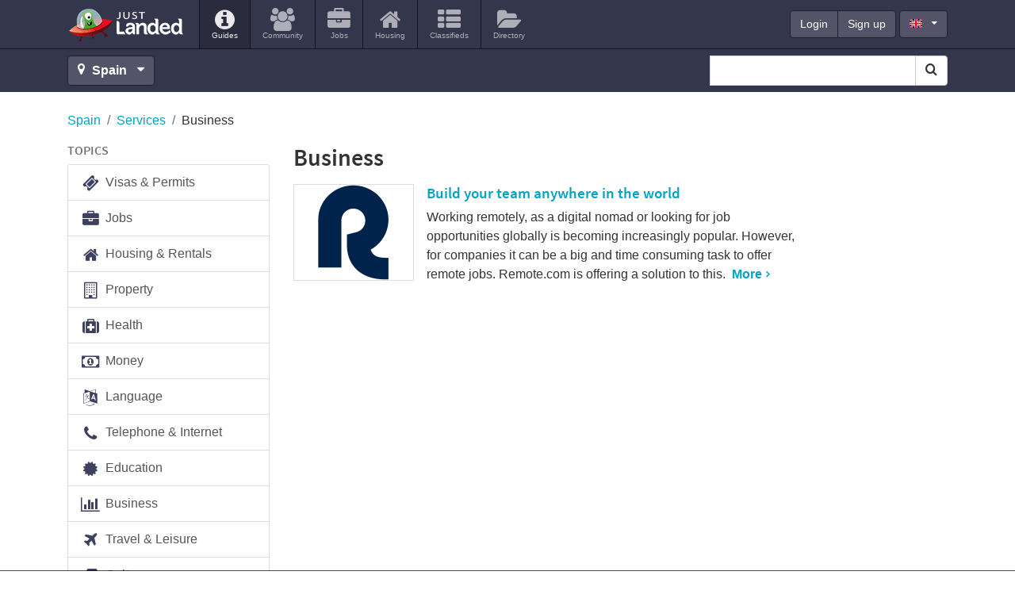

--- FILE ---
content_type: text/html; charset=utf-8
request_url: https://www.justlanded.com/english/Spain/Services/Business2
body_size: 11998
content:
<!DOCTYPE html>
<html lang="en" class="en">
<head>
         <link rel="stylesheet" href="https://www-assets.justlanded.com/assets/www_justlanded_20220511.min.css" media="screen"/>
 <link rel="shortcut icon" href='/favicon.ico' type="image/x-icon" />
 <link rel="icon" href='/favicon.ico' type="image/x-icon" />
 <link sizes="144x144" rel="apple-touch-icon-precomposed" href="https://assets.justlanded.com/assets/webicon/apple-touch-icon-144x144-precomposed-1b6319b04656b4795da21f108b48cb49.png"/>
 <link sizes="114x114" rel="apple-touch-icon-precomposed" href="https://assets.justlanded.com/assets/webicon/apple-touch-icon-114x114-precomposed-a185390f30bdeba5f6d990f29e295dea.png"/>
 <link sizes="72x72" rel="apple-touch-icon-precomposed" href="https://assets.justlanded.com/assets/webicon/apple-touch-icon-72x72-precomposed-fbb14694daeb65354ccbc1168ae9e863.png"/>
 <link rel="apple-touch-icon-precomposed" href="https://assets.justlanded.com/assets/webicon/apple-touchicon-precomposed-e367594ec3822f5c4cace8573bb48bc7.png"/>
<!--
<script type="text/javascript">
//<![CDATA[
  try {
    var i1 = new Image(),
        i2 = new Image();
    i1.src = "";
    i2.src = "";
  } catch(e) {}
//]]>
</script>
-->
  <script async type="text/javascript" src="https://www-assets.justlanded.com/assets/www_justlanded_20220511.min.js"></script>
                <link rel="canonical" href="https://www.justlanded.com/english/Spain/Services/Business2" />

 
 <script type="application/ld+json">
     {
         "@context": "http://schema.org",
         "@type": "Organization",
         "logo": "https://images.justlanded.com/social/logo-social.jpg",
         "name": "Just Landed",
         "url": "https://www.justlanded.com",
         "contactPoint" : [{
             "@type" : "ContactPoint",
             "telephone" : "+34 915 902 611",
             "contactType" : "sales"
         }],
         "sameAs" : [
             "https://www.facebook.com/justlandedcom",
             "https://www.twitter.com/just_landed"
         ]
     }
 </script>
 

 <link rel="canonical" href="https://www.justlanded.com/english/Spain/Services/Business2" />
      
 
       
      
<script type='text/javascript'>
var today = new Date();
var expires = 60 * 60 * 24 * 90;
var expires_date = new Date(today.getTime() + (expires));
document.cookie = "_cf_location" + "=" +  "156" + ";expires=" + expires_date.toGMTString() + ";domain=" + "justlanded.com" + ";path=/";
</script>

     

<script async='async' src='https://www.googletagservices.com/tag/js/gpt.js'></script>
<script>
  var googletag = googletag || {};
  googletag.cmd = googletag.cmd || [];
</script>


<script type='text/javascript'>
var width = window.innerWidth || document.documentElement.clientWidth;
googletag.cmd.push(function() {
if (width >= 1200) {
    googletag.defineSlot('/1015136/Sponsorship_200x50_NoAdsense', [200, 50], 'div-gpt-ad-1319640445841-0').setCollapseEmptyDiv(true).addService(googletag.pubads());
    googletag.defineSlot('/1015136/WideSky1_160x600', [160, 600], 'div-gpt-ad-1319640445841-1').setCollapseEmptyDiv(true).addService(googletag.pubads());
	googletag.defineSlot('/1015136/Ribbon_990x45_NoAdsense', [990, 45], 'div-gpt-ad-1319640445841-2').setCollapseEmptyDiv(true).addService(googletag.pubads());
	googletag.defineSlot('/1015136/Billboard_970x250', [[970, 250], [728, 90]], 'div-gpt-ad-1319640445841-9').setCollapseEmptyDiv(true).addService(googletag.pubads());
}
else if ((width < 1200) && (width >= 768)) {
    googletag.defineSlot('/1015136/WideSky1_160x600', [160, 600], 'div-gpt-ad-1319640445841-1').setCollapseEmptyDiv(true).addService(googletag.pubads());
    googletag.defineSlot('/1015136/Mobile_Leaderboard', [320, 50], 'div-gpt-ad-1319640445841-6').setCollapseEmptyDiv(true).addService(googletag.pubads());
}
else if (width < 768) {
    googletag.defineSlot('/1015136/Mobile_Leaderboard', [320, 50], 'div-gpt-ad-1319640445841-6').setCollapseEmptyDiv(true).addService(googletag.pubads());
    googletag.defineSlot('/1015136/MPU1_300x250', [300, 250], 'div-gpt-ad-1319640445841-3').setCollapseEmptyDiv(true).addService(googletag.pubads());
}
googletag.pubads().setTargeting("URL", "Business2");
googletag.pubads().setTargeting("Language", "en");
googletag.pubads().setTargeting("App", "www");
googletag.pubads().setTargeting("JLCountry", "Spain");
googletag.pubads().setTargeting("Channel", "Business");
googletag.pubads().collapseEmptyDivs();
googletag.pubads().enableSingleRequest();
googletag.enableServices();
});
</script>


<!-- Google Tag Manager -->
<script>(function(w,d,s,l,i){w[l]=w[l]||[];w[l].push({'gtm.start':
new Date().getTime(),event:'gtm.js'});var f=d.getElementsByTagName(s)[0],
j=d.createElement(s),dl=l!='dataLayer'?'&l='+l:'';j.async=true;j.src=
'https://www.googletagmanager.com/gtm.js?id='+i+dl;f.parentNode.insertBefore(j,f);
})(window,document,'script','dataLayer','GTM-MQS989');</script>
<!-- End Google Tag Manager -->


<meta http-equiv="Content-Type" content="text/html; charset=utf-8" />
  <meta content="initial-scale=1, maximum-scale=5" name="viewport"/>
  <meta name="theme-color" content="#34364c" />
                                                          
    
                     <title>Spain Business: Build your team anywhere in the world,</title>
 <meta name="Description" content="Spain Business: Build your team anywhere in the world," />
  <meta property="fb:app_id" content="159350717555163"/>
  <meta property="og:type" content="article" />
  <meta property="og:url" content="https://www.justlanded.com/english/Spain/Services/Business2" />
  <meta property="og:title" content="" />
  <meta property="og:image" content="https://images.justlanded.com/social/logo-social.jpg" />
  <meta property="og:site_name" content="Just Landed" />
</head>

<body>
<!-- Google Tag Manager -->

<!-- Google Tag Manager (noscript) -->
<noscript><iframe src="https://www.googletagmanager.com/ns.html?id=GTM-MQS989"
height="0" width="0" style="display:none;visibility:hidden"></iframe></noscript>
<!-- End Google Tag Manager (noscript) -->
 
            
<div class="text-center d-none d-lg-block billboard1">
 <div id='div-gpt-ad-1319640445841-9'>
 
 <script type='text/javascript'>
    googletag.cmd.push(function(){ googletag.display('div-gpt-ad-1319640445841-9'); });
 </script>
 
 </div>
</div>

<div class="container position-relative d-block d-lg-none">
  <button class="navbar-toggler navbar-toggle-right collapsed lines-button x" type="button" role="button" data-toggle="collapse" data-target="#bs-example-navbar-collapse-2" aria-controls="bs-example-navbar-collapse-2" aria-expanded="false" aria-label="Toggle navigation">
     <span class="sr-only">Toggle navigation </span>
     <span class="lines align-middle"></span>
  </button>
</div>
<div class="menu nav-collapse collapse-right collapse width animate d-lg-none" id="bs-example-navbar-collapse-2" role="navigation">
<div class="collapse-inner">
<ul id="header-auth-links-mobile" class="nav list-unstyled login-nav text-uppercase">
         <li class="d-inline-block"><a class="d-inline-block" href="https://account.justlanded.com/en/login"><span>Login</span></a></li>
         <li class="d-inline-block"><a class="d-inline-block" href="https://account.justlanded.com/en/register"><span>Sign up</span></a> </li>
</ul>
<ul id="header-account-info-mobile" style="display:none" class="nav navbar-nav">
   <li><a title='Account in Spain' href="https://account.justlanded.com/en"><i class="fa fa-cog fa-2x fa-fw"></i>
   <span>Account</span></a></li>
</ul>
<ul class="nav navbar-nav">
  <li class="active"><a href="/english/Spain" title='Guides'><i class="fa fa-info-circle fa-2x"></i><span>Guides</span></a></li>
          
          <li><a title="Community in Spain" href="https://community.justlanded.com/en/Spain">
 <i class="fa fa-users fa-2x"></i>
 <span>Community</span>
</a></li>
<li><a href="https://jobs.justlanded.com/en/Spain" title="Jobs in Spain">
 <i class="fa fa-briefcase fa-2x"></i>
 <span>Jobs</span>
</a></li>
<li><a href="https://housing.justlanded.com/en/Spain" title="Housing in Spain">
 <i class="fa fa-home fa-2x"></i>
 <span>Housing</span>
</a></li>
<li><a href="https://classifieds.justlanded.com/en/Spain" title="Classifieds in Spain">
 <i class="fa fa-th-list fa-2x"></i>
 <span>Classifieds</span>
</a></li>
<li><a href="https://directory.justlanded.com/en/Spain" title="Directory in Spain">
 <i class="fa fa-folder-open fa-2x"></i>
 <span>Directory</span>
</a></li>

</ul>
<div id="lang-mobile" class="nav-lang-select m-3">
 <select class="form-control btn-dark" id="lang_select" name="lang_select">
                 
                                <option value="/deutsch/Spanien">Deutsch</option>
                                              
                                <option selected="selected" value="/english/Spain">English</option>
                                              
                                <option value="/espanol/Espana">Español</option>
                                              
                                <option value="/francais/Espagne">Français</option>
                                              
                                <option value="/italiano/Spagna">Italiano</option>
                                              
                                <option value="/nederlands/Spanje">Nederlands</option>
                                      </select>
</div>
</div>
</div>


<div class="viewport">
<div id="view">

<header class="mb-4" id="header">
  <div class="container position-relative" id="header-top">
    <nav class="navbar navbar-expand-lg" role="navigation">
      <div class="navbar-brand">
        <a class="sprite" href="/" id="logo" title="Just Landed">Just Landed</a>
      </div>
      <div class="d-none d-lg-block float-left navbar-collapse">
        <ul class="navbar-nav mr-auto">
          <li class="nav-item active"><a href="/english/Spain" title='Guides'><i class="fa fa-info-circle fa-2x"></i><span>Guides</span></a></li>
          
          <li><a title="Community in Spain" href="https://community.justlanded.com/en/Spain">
 <i class="fa fa-users fa-2x"></i>
 <span>Community</span>
</a></li>
<li><a href="https://jobs.justlanded.com/en/Spain" title="Jobs in Spain">
 <i class="fa fa-briefcase fa-2x"></i>
 <span>Jobs</span>
</a></li>
<li><a href="https://housing.justlanded.com/en/Spain" title="Housing in Spain">
 <i class="fa fa-home fa-2x"></i>
 <span>Housing</span>
</a></li>
<li><a href="https://classifieds.justlanded.com/en/Spain" title="Classifieds in Spain">
 <i class="fa fa-th-list fa-2x"></i>
 <span>Classifieds</span>
</a></li>
<li><a href="https://directory.justlanded.com/en/Spain" title="Directory in Spain">
 <i class="fa fa-folder-open fa-2x"></i>
 <span>Directory</span>
</a></li>

        </ul>
       <div id="sponsorship-wrapper" class="d-none d-xl-inline-block">
        <div id="div-gpt-ad-1319640445841-0" style="" class="ad-slot sponsorship">
         
         <script type='text/javascript'>
         if (width >=1200) {googletag.cmd.push(function(){ googletag.display('div-gpt-ad-1319640445841-0'); });}
         </script>
         
        </div>
       </div>
        <div class="account-links">
          <div class="btn-group float-left" id="header-auth-links">
            <a class="btn btn-primary btn-dark" href="https://account.justlanded.com/en/login">Login</a>
            <a class="btn btn-primary btn-dark" href="https://account.justlanded.com/en/register">Sign up</a>
          </div>
          <div class="btn-group float-left" id="header-account-info" style="display:none">
            <a class="btn btn-primary btn-dark" href="https://account.justlanded.com/en">Account</a>
          </div>
          <div class="d-none d-md-block float-left" id="header-lang">
            <button type="button" id="header-lang-select" class="btn btn-primary btn-dark dropdown-toggle ml-1" data-toggle="dropdown">
              <span class="fs gb" title="English"></span>
            </button>
            <ul id="header-lang-list" class="dropdown-menu" role="menu">
                             
                          <li><a href="/deutsch/Spanien"><span class="fs de"></span>Deutsch</a> </li>
                                         
                          <li><a href="/english/Spain"><span class="fs gb"></span>English</a> </li>
                                         
                          <li><a href="/espanol/Espana"><span class="fs es"></span>Español</a> </li>
                                         
                          <li><a href="/francais/Espagne"><span class="fs fr"></span>Français</a> </li>
                                         
                          <li><a href="/italiano/Spagna"><span class="fs it"></span>Italiano</a> </li>
                                         
                          <li><a href="/nederlands/Spanje"><span class="fs nl"></span>Nederlands</a> </li>
                                            </ul>
          </div>
        </div>
      </div>
    </nav>
  </div> <!-- Header-top -->
 <div id="header-toolbar" class="pb-0 pb-md-2 pt-0 pt-md-2">
  <div class="container">
   <div id="locations">
    <a id="location_change" class="btn btn-dark btn-block-xs" title='Change location' href="#countrylist">
     <i class="fa fa-map-marker"></i>
           <strong class="mr-1">Spain</strong>
          <i class="fa fa-caret-down"></i>
    </a>
   </div>
   <div class="float-left" id="location_change_container" style="display:none">
    <form action="#countrylist" name="change_country" class="sign d-inline-block" method="post" action="none" onsubmit="return false;">
     <div class="location_selector">
      <button class="close mt-1 ml-2 mb-1" type="button" aria-label="Close">&times;</button>
      <div class="selects float-left">
       

<script type="text/javascript">
function createCountryLangArray(){
    countryLangArray["Andorra"]=["English"];
    countryLangArray["Angola"]=["English"];
    countryLangArray["Argentina"]=["English","Spanish"];
    countryLangArray["Australia"]=["English"];
    countryLangArray["Austria"]=["English","Dutch","French","German","Italian","Polish","Spanish"];
    countryLangArray["Bahrain"]=["English"];
    countryLangArray["Belgium"]=["English","Dutch","French","German","Italian","Spanish"];
    countryLangArray["Brazil"]=["English","French","Italian","Portuguese","Spanish"];
    countryLangArray["Bulgaria"]=["English"];
    countryLangArray["Cambodia"]=["English"];
    countryLangArray["Canada"]=["English","Chinese","Dutch","French","German","Italian","Spanish"];
    countryLangArray["Chile"]=["English","Spanish"];
    countryLangArray["China"]=["English","German","Italian"];
    countryLangArray["Colombia"]=["English"];
    countryLangArray["Costa-Rica"]=["English","Spanish"];
    countryLangArray["Croatia"]=["English"];
    countryLangArray["Cyprus"]=["English","German"];
    countryLangArray["Czech-Republic"]=["English"];
    countryLangArray["Denmark"]=["English"];
    countryLangArray["Dominican-Republic"]=["English"];
    countryLangArray["Dubai"]=["English","German","Italian","French"];
    countryLangArray["Ecuador"]=["English"];
    countryLangArray["Egypt"]=["English"];
    countryLangArray["Finland"]=["English"];
    countryLangArray["France"]=["English","Dutch","French","German","Italian","Spanish"];
    countryLangArray["Germany"]=["English","Dutch","French","German","Italian","Polish","Spanish","Russian"];
    countryLangArray["Ghana"]=["English"];
    countryLangArray["Greece"]=["English","Dutch","German"];
    countryLangArray["Hong-Kong"]=["English","German"];
    countryLangArray["Hungary"]=["English","German"];
    countryLangArray["India"]=["English"];
    countryLangArray["Indonesia"]=["English"];
    countryLangArray["Ireland"]=["English","German"];
    countryLangArray["Israel"]=["English"];
    countryLangArray["Italy"]=["English","Dutch","Italian","German"];
    countryLangArray["Japan"]=["English","French"];
    countryLangArray["Kazakhstan"]=["English"];
    countryLangArray["Kuwait"]=["English"];
    countryLangArray["Luxembourg"]=["English","German"];
    countryLangArray["Malaysia"]=["English"];
    countryLangArray["Malta"]=["English","French","Italian"];
    countryLangArray["Mexico"]=["English"];
    countryLangArray["Nicaragua"]=["English"];
    countryLangArray["Netherlands"]=["English","Dutch","French","German","Italian","Spanish"];
    countryLangArray["New-Zealand"]=["English"];
    countryLangArray["Norway"]=["English"];
    countryLangArray["Oman"]=["English"];
    countryLangArray["Panama"]=["English"];
    countryLangArray["Peru"]=["English"];
    countryLangArray["Philippines"]=["English"];
    countryLangArray["Poland"]=["English","German"];
    countryLangArray["Portugal"]=["English","Dutch","German","Portuguese"];
    countryLangArray["Qatar"]=["English"];
    countryLangArray["Romania"]=["English"];
    countryLangArray["Russia"]=["English"];
    countryLangArray["Saudi-Arabia"]=["English"];
    countryLangArray["Singapore"]=["English"];
    countryLangArray["South-Africa"]=["English"];
    countryLangArray["South-Korea"]=["English"];
    countryLangArray["Spain"]=["English","Dutch","French","German","Italian","Spanish"];
    countryLangArray["Sri-Lanka"]=["English"];
    countryLangArray["Sweden"]=["English"];
    countryLangArray["Switzerland"]=["English","Dutch","French","German","Italian","Spanish","Polish"];
    countryLangArray["Taiwan"]=["English"];
    countryLangArray["Thailand"]=["English"];
    countryLangArray["Turkey"]=["English","German","Dutch"];
    countryLangArray["United-Kingdom"]=["English","Dutch","French","German","Italian","Spanish","Polish"];
    countryLangArray["United-States"]=["English","Dutch","French","German","Italian","Korean","Spanish"];
    countryLangArray["Vietnam"]=["English"];
}
function createCountryURLArray() {
    countryURLArray["Spain"] = ["Spanien", "Espana", "Espagne", "Spagna", "Spanje", "Hiszpania", "Espanha"];
    countryURLArray["Germany"] = ["Deutschland", "Alemania", "Allemagne", "Germania", "Duitsland", "Niemcy", "Alemanha", "Germaniya"];
    countryURLArray["Canada"] = ["Kanada", "Canada", "Canada", "Canada", "Canada", "Kanada", "Canada"];
    countryURLArray["Netherlands"] = ["Niederlande", "Holanda", "Pays-Bas", "Paesi-Bassi", "Nederland", "Holandia", "Holanda"];
    countryURLArray["Switzerland"] = ["Schweiz", "Suiza", "Suisse", "Svizzera", "Zwitserland", "Szwajcaria", "Suica"];
    countryURLArray["France"] = ["Frankreich", "Francia", "France", "Francia", "Frankrijk", "Francja", "Franca"];
    countryURLArray["Belgium"] = ["Belgien", "Belgica", "Belgique", "Belgio", "Belgie", "Belgia", "Belgica"];
    countryURLArray["United-Kingdom"] = ["Grossbritannien", "Reino-Unido", "Royaume-Uni", "Regno-Unito", "Verenigd-Koninkrijk", "Zjednoczone-Krolestwo", "Reino-Unido"];
    countryURLArray["Austria"] = ["Oesterreich", "Austria", "Autriche", "Austria", "Oostenrijk", "Austria", "Austria"];
    countryURLArray["Luxembourg"] = ["Luxemburg", "Luxemburgo", "Luxembourg", "Lussemburgo", "Luxemburg", "Luksemburg", "Luxemburgo"];
    countryURLArray["Italy"] = ["Italien", "Italia", "Italie", "Italia", "Italie", "Wlochy", "Italia"];
    countryURLArray["Greece"] = ["Griechenland", "Grecia", "Grece", "Grecia", "Griekenland", "Grecja", "Grecia"];
    countryURLArray["Ireland"] = ["Irland", "Irlanda", "Irlande", "Irlanda", "Ierland", "Irlandia", "Irlanda"];
    countryURLArray["Dubai"] = ["Dubai", "Dubai", "Dubai", "Dubai", "Dubai", "Dubai", "Dubai"];
    countryURLArray["Hungary"] = ["Ungarn", "Hungria", "Hongrie", "Ungheria", "Hongarije", "Wegry", "Hungria"];
    countryURLArray["Croatia"] = ["Kroatien", "Croacia", "Croatie", "Croazia", "Kroatie", "Chorwacja", "Croacia"];
    countryURLArray["Cyprus"] = ["Zypern", "Chipre", "Chypre", "Cipro", "Cyprus", "Cypr", "Chipre"];
    countryURLArray["Bulgaria"] = ["Bulgarien", "Bulgaria", "Bulgarie", "Bulgaria", "Bulgarije", "Bulgaria", "Bulgaria"];
    countryURLArray["Australia"] = ["Australien", "Australia", "Australie", "Australia", "Australie", "Australia", "Australia"];
    countryURLArray["New-Zealand"] = ["Neuseeland", "Nueva-Zelanda", "Nouvelle-Zelande", "Nuova-Zelanda", "Nieuw-zeeland", "Nowa-Zelandia", "Nova-Zelandia"];
    countryURLArray["Portugal"] = ["Portugal", "Portugal", "Portugal", "Portogallo", "Portugal", "Portugalia", "Portugal"];
    countryURLArray["Saudi-Arabia"] = ["Saudi-Arabien", "Arabia-Saudí", "Arabie-Saoudite", "Arabia-Saudita", "Saudi-Arabie", "Arabia-Saudyjska", "Arabia-Saudita"];
    countryURLArray["Oman"] = ["Oman", "Oman", "Oman", "Oman", "Oman", "Oman", "Oma"];
    countryURLArray["Qatar"] = ["Qatar", "Qatar", "Qatar", "Qatar", "Qatar", "Katar", "Qatar"];
    countryURLArray["Kuwait"] = ["Kuwait", "Kuwait", "Koweit", "Kuwait", "Kuwait", "Kuweit", "Kuwait"];
    countryURLArray["Bahrain"] = ["Bahrain", "Bahrein", "Bahrein", "Bahrein", "Bahrain", "Bahrajn", "Bahrain"];
    countryURLArray["South-Africa"] = ["Sudafrika", "Sudafrica", "Afrique-du-Sud", "Sudafrica", "Zuid-Afrika", "Afryka-Poludniowa", "Africa-do-Sul"];
    countryURLArray["South-Korea"] = ["Sudkorea", "Corea-del-Sur", "Coree-du-Sud", "Corea-del-Sud", "Zuid-Korea", "Korea-Poludniowa", "Coreia-do-Sul"];
    countryURLArray["Argentina"] = ["Argentinien", "Argentina", "Argentine", "Argentina", "Argentinie", "Argentyna", "Argentina"];
    countryURLArray["Costa-Rica"] = ["Costa-Rica", "Costa-Rica", "Costa-Rica", "Costa-Rica", "Costa-Rica", "Kostaryki", "Costa-Rica"];
    countryURLArray["United-States"] = ["Vereinigte-Staaten", "Estados-Unidos", "Etats-Unis", "Stati-Uniti", "Verenigde-Staten", "Stany-Zjednoczone", "Estados-Unidos"];
    countryURLArray["Russia"] = ["Russland", "Rusia", "Russie", "Russia", "Rusland", "Rosja", "Russia"];
    countryURLArray["China"] = ["China", "China", "Chine", "Cina", "China", "Chinski", "China"];
    countryURLArray["Turkey"] = ["Tuerkei", "Turquia", "Turquie", "Turchia", "Turkije", "Turcja", "Turquia"];
    countryURLArray["Poland"] = ["Polen", "Polonia", "Pologne", "Polonia", "Polen", "Polska", "Polonia"];
    countryURLArray["Romania"] = ["Rumanien", "Rumania", "Roumanie", "Romania", "Roemenie", "Rumunia", "Romenia"];
    countryURLArray["Singapore"] = ["Singapur", "Singapur", "Singapour", "Singapore", "Singapore", "Singapur", "Singapura"];
    countryURLArray["Hong-Kong"] = ["Hongkong", "Hong-Kong", "Hong-Kong", "Hong-Kong", "Hong-Kong", "Kongkong", "Hong-Kong"];
    countryURLArray["Mexico"] = ["Mexiko", "Mexico", "Mexique", "Messico", "Mexico", "Meksyk", "Mexico"];
    countryURLArray["Finland"] = ["Finnland", "Finlandia", "Finlande", "Finlandia", "Finland", "Finlandia", "Finlandia"];
    countryURLArray["Czech-Republic"] = ["Tschechische-Republik", "Republica-Checa", "Republique-Tcheque", "Repubblica-Ceca", "Tsjechisch-Republiek", "Czechy", "Republica-Checa"];
    countryURLArray["Denmark"] = ["Danemark", "Dinamarca", "Danemark", "Danimarca", "Denemarken", "Dania", "Dinamarca"];
    countryURLArray["Japan"] = ["Japan", "Japon", "Japon", "Giappone", "Japan", "Japania", "Japao"];
    countryURLArray["India"] = ["Indien", "India", "Inde", "India", "India", "Indie", "India"];
    countryURLArray["Malta"] = ["Malta", "Malta", "Malte", "Malta", "Malta", "Malta", "Malta"];
    countryURLArray["Brazil"] = ["Brasilien", "Brasil", "Bresil", "Brasile", "Brazilie", "Brazylia", "Brasil"];
    countryURLArray["Sweden"] = ["Schweden", "Suecia", "Suède", "Svezia", "Zweden", "Szwecja", "Suécia"];
    countryURLArray["Malaysia"] = ["Malaysia", "Malasia", "Malaisie", "Malesia", "Maleisië", "Malezja", "Malásia"];
    countryURLArray["Thailand"] = ["Thailand", "Tailandia", "Thaïlande", "Thailandia", "Thailand", "Tajlandia", "Tailândia"];
    countryURLArray["Norway"] = ["Norwegen", "Noruega", "Norvège", "Norvegia", "Noorwegen", "Norwegia", "Noruega"];
    countryURLArray["Egypt"] = ["Ägypten", "Egipto", "Egypte", "Egitto", "Egypte", "Egipt", "Egito"];
    countryURLArray["Israel"] = ["Israel", "Israel", "Israël", "Israele", "Israël", "Izrael", "Israel"];
    countryURLArray["Panama"] = ["Panama", "Panamá", "Panama", "Panama", "Panama", "Panama", "Panamá"];
    countryURLArray["Philippines"] = ["Philippinen", "Filipinas", "Philippines", "Filippine", "Filippijnen", "Filipiny", "Filipinas"];
    countryURLArray["Indonesia"] = ["Indonesien", "Indonesia", "Indonésie", "Indonesia", "Indonesië", "Indonezja", "Indonésia"];
    countryURLArray["Vietnam"] = ["Vietnam", "Vietnam", "Vietnam", "Vietnam", "Vietnam", "Wietnam", "Vietnam"];
    countryURLArray["Sri-Lanka"] = ["Sri-Lanka", "Sri-Lanka", "Sri-Lanka", "Sri-Lanka", "Sri-Lanka", "Sri-Lanka", "Sri-Lanka"];
    countryURLArray["Ghana"] = ["Ghana", "Ghana", "Ghana", "Ghana", "Ghana", "Ghana", "Gana"];
    countryURLArray["Chile"] = ["Chile", "Chile", "Chili", "Cile", "Chili", "Chile", "Chile"];
    countryURLArray["Taiwan"] = ["Taiwan", "Taiwan", "Taïwan", "Taiwan", "Taiwan", "Tajwan", "Taiwan"];
    countryURLArray["Angola"] = ["Angola", "Angola", "Angola", "Angola", "Angola", "Angola", "Angola"];
    countryURLArray["Andorra"] = ["Andorra", "Andorra", "Andorre", "Andorra", "Andorra", "Andora", "Andorra"];
    countryURLArray["Colombia"] = ["Kolumbien", "Colombia", "Colombie", "Colombia", "Colombia", "Kolumbia", "Colômbia"];
    countryURLArray["Peru"] = ["Peru", "Perú", "Pérou", "Peru", "Peru", "Peru", "Peru"];
    countryURLArray["Spain"] = ["Spanien", "Espana", "Espagne", "Spagna", "Spanje", "Hiszpania", "Espanha"];
    countryURLArray["Cambodia"] = ["Kambodscha", "Camboya", "Cambodge", "Cambogia", "Cambodja", "Kambodża", "Camboja"];
    countryURLArray["Dominican-Republic"] = ["Dominikanische-Republik", "República-Dominicana", "République-Dominicaine", "Repubblica-Dominicana", "Dominicaanse-Republiek", "Dominikana", "República-Dominicana"];
    countryURLArray["Ecuador"] = ["Ecuador", "Ecuador", "Equateur", "Ecuador", "Ecuador", "Ekwador", "Ecuador"];
    countryURLArray["Nicaragua"] = ["Nicaragua", "Nicaragua", "Nicaragua", "Nicaragua", "Nicaragua", "Nikaragua", "Nicarágua"];
    countryURLArray["Kazakhstan"] = ["Kasachstan", "Kazajstan", "Kazakhstan", "Kazakistan", "Kazachstan", "Kazachstan", "Cazaquistao"];
}
function sortOptions(a) {
  if (!Array.indexOf) {
    Array.prototype.indexOf = function(obj) {
      for (var i = 0; i < this.length; i++) {
        if (this[i] == obj) {
          return i;
        }
      }
      return -1;
    }
  }
  var lb = a;
  var currlang = window.location.pathname.split("/");
  currlang = currlang[1];
  if (currlang == '') currlang = 'english';
  arrTexts = new Array();
  var firstIndex = '';
  for (i = 0; i < lb.length; i++) {
    tempString = lb[i].text + ':' + lb[i].value;
    if (tempString.indexOf(currlang) != -1) {
      firstIndex = tempString;
    }
    arrTexts[i] = lb[i].text + ':' + lb[i].value;
  }
  arrTexts.sort();
  if (firstIndex != '') {
    i = arrTexts.indexOf(firstIndex);
    if (i != -1) arrTexts.splice(i, 1);
    arrTexts.unshift(firstIndex);
  }
  for (i = 0; i < lb.length; i++) {
    el = arrTexts[i].split(':');
    lb[i].text = el[0];
    lb[i].value = el[1];
  }
}
var countryLangArray = [];
var countryURLArray = [];
function relate_changer(formName,elementNum,index){
createCountryLangArray();
createCountryURLArray();
options=new Array();
if(index==0){
 options.push(new Option("Language","/"));
}
else {
 var countryName = document.change_country.country_id.options[index].id;
 var countryText = document.change_country.country_id.options[index].text;
 var countryURL = countryName.replace(" ", "-");
 for (var i=0;i<countryLangArray[countryName].length;i++) {
  switch(countryLangArray[countryName][i]) {
   case ('English'): options.push(new Option("English","/english/"+countryURL)); break;
   case ('Chinese'): options.push(new Option("Chinese","/chinese/"+countryURL)); break;
   case ('Korean'): options.push(new Option("Korean","/korean/"+countryURL)); break;
   case ('Greek'): options.push(new Option("Greek","/greek/"+countryURL)); break;
   case ('Russian'): options.push(new Option("Russian","/russian/"+countryURL)); break;
   case ('German'): options.push(new Option("German","/deutsch/"+countryURLArray[countryName][0])); break;
   case ('Spanish'): options.push(new Option("Spanish","/espanol/"+countryURLArray[countryName][1])); break;
   case ('French'): options.push(new Option("French","/francais/"+countryURLArray[countryName][2])); break;
   case ('Italian'): options.push(new Option("Italian","/italiano/"+countryURLArray[countryName][3])); break;
   case ('Dutch'): options.push(new Option("Dutch","/nederlands/"+countryURLArray[countryName][4])); break;
   case ('Polish'): options.push(new Option("Polish","/polski/"+countryURLArray[countryName][5])); break;
   case ('Portuguese'): options.push(new Option("Portuguese","/portugues/"+countryURLArray[countryName][6])); break;
  }
 }
}
sortOptions(options);
aln2=options.length;
for (var s=document.change_country.location_id.options.length-1;s>0;s--) { document.change_country.location_id.options[s]=null; }
for (var t=0;t<aln2;t++) { document.change_country.location_id.options[t]=options[t]; }
document.change_country.location_id.options[0].selected=true;
}
</script>

<div id="s2id_autogen3" class="select2-container country_selector combobox small-input">
 <select id="country_id" name="country_id" class="country_selector combobox small-input form-control select2-choice" onchange="relate_changer(document.change_country,0,document.change_country.country_id.selectedIndex); " aria-label="Select Location">
     <option selected="selected" value="/">Country</option>
                 <option id="Andorra" value="/english/Andorra">Andorra</option>
                  <option id="Angola" value="/english/Angola">Angola</option>
                  <option id="Argentina" value="/english/Argentina">Argentina</option>
                  <option id="Australia" value="/english/Australia">Australia</option>
                  <option id="Austria" value="/english/Austria">Austria</option>
                  <option id="Bahrain" value="/english/Bahrain">Bahrain</option>
                  <option id="Belgium" value="/english/Belgium">Belgium</option>
                  <option id="Brazil" value="/english/Brazil">Brazil</option>
                  <option id="Bulgaria" value="/english/Bulgaria">Bulgaria</option>
                  <option id="Cambodia" value="/english/Cambodia">Cambodia</option>
                  <option id="Canada" value="/english/Canada">Canada</option>
                  <option id="Chile" value="/english/Chile">Chile</option>
                  <option id="China" value="/english/China">China</option>
                  <option id="Colombia" value="/english/Colombia">Colombia</option>
                  <option id="Costa-Rica" value="/english/Costa-Rica">Costa Rica</option>
                  <option id="Croatia" value="/english/Croatia">Croatia</option>
                  <option id="Cyprus" value="/english/Cyprus">Cyprus</option>
                  <option id="Czech-Republic" value="/english/Czech-Republic">Czech Republic</option>
                  <option id="Denmark" value="/english/Denmark">Denmark</option>
                  <option id="Dominican-Republic" value="/english/Dominican-Republic">Dominican Republic</option>
                  <option id="Dubai" value="/english/Dubai">Dubai</option>
                  <option id="Ecuador" value="/english/Ecuador">Ecuador</option>
                  <option id="Egypt" value="/english/Egypt">Egypt</option>
                  <option id="Finland" value="/english/Finland">Finland</option>
                  <option id="France" value="/english/France">France</option>
                  <option id="Germany" value="/english/Germany">Germany</option>
                  <option id="Ghana" value="/english/Ghana">Ghana</option>
                  <option id="Greece" value="/english/Greece">Greece</option>
                  <option id="Hong-Kong" value="/english/Hong-Kong">Hong Kong</option>
                  <option id="Hungary" value="/english/Hungary">Hungary</option>
                  <option id="India" value="/english/India">India</option>
                  <option id="Indonesia" value="/english/Indonesia">Indonesia</option>
                  <option id="Ireland" value="/english/Ireland">Ireland</option>
                  <option id="Israel" value="/english/Israel">Israel</option>
                  <option id="Italy" value="/english/Italy">Italy</option>
                  <option id="Japan" value="/english/Japan">Japan</option>
                  <option id="Kazakhstan" value="/english/Kazakhstan">Kazakhstan</option>
                  <option id="Kuwait" value="/english/Kuwait">Kuwait</option>
                  <option id="Luxembourg" value="/english/Luxembourg">Luxembourg</option>
                  <option id="Malaysia" value="/english/Malaysia">Malaysia</option>
                  <option id="Malta" value="/english/Malta">Malta</option>
                  <option id="Mexico" value="/english/Mexico">Mexico</option>
                  <option id="Netherlands" value="/english/Netherlands">Netherlands</option>
                  <option id="New-Zealand" value="/english/New-Zealand">New Zealand</option>
                  <option id="Nicaragua" value="/english/Nicaragua">Nicaragua</option>
                  <option id="Norway" value="/english/Norway">Norway</option>
                  <option id="Oman" value="/english/Oman">Oman</option>
                  <option id="Panama" value="/english/Panama">Panama</option>
                  <option id="Peru" value="/english/Peru">Peru</option>
                  <option id="Philippines" value="/english/Philippines">Philippines</option>
                  <option id="Poland" value="/english/Poland">Poland</option>
                  <option id="Portugal" value="/english/Portugal">Portugal</option>
                  <option id="Qatar" value="/english/Qatar">Qatar</option>
                  <option id="Romania" value="/english/Romania">Romania</option>
                  <option id="Russia" value="/english/Russia">Russia</option>
                  <option id="Saudi-Arabia" value="/english/Saudi-Arabia">Saudi Arabia</option>
                  <option id="Singapore" value="/english/Singapore">Singapore</option>
                  <option id="South-Africa" value="/english/South-Africa">South Africa</option>
                  <option id="South-Korea" value="/english/South-Korea">South Korea</option>
                  <option id="Spain" value="/english/Spain">Spain</option>
                  <option id="Sri-Lanka" value="/english/Sri-Lanka">Sri Lanka</option>
                  <option id="Sweden" value="/english/Sweden">Sweden</option>
                  <option id="Switzerland" value="/english/Switzerland">Switzerland</option>
                  <option id="Taiwan" value="/english/Taiwan">Taiwan</option>
                  <option id="Thailand" value="/english/Thailand">Thailand</option>
                  <option id="Turkey" value="/english/Turkey">Turkey</option>
                  <option id="United-Kingdom" value="/english/United-Kingdom">United Kingdom</option>
                  <option id="United-States" value="/english/United-States">United States</option>
                  <option id="Vietnam" value="/english/Vietnam">Vietnam</option>
      </select>
</div>
<div id="s2id_autogen5" class="select2-container region_selector combobox small-input">

 <span class="hidden_region_list" style="">
  <select id="location_id" class="region_selector combobox small-input form-control select2-choice" name="location_id" style="" aria-label="Select Language">
   <option value="/english">&nbsp;</option>
   <option value="/francais">&nbsp;</option>
   <option value="/deutsch">&nbsp;</option>
   <option value="/espanol">&nbsp;</option>
   <option value="/nederlands">&nbsp;</option>
  </select>
 </span>
   
</div>
<button class="btn btn-primary" type="button" onclick="document.location.href=document.change_country.location_id.options[document.change_country.location_id.selectedIndex].value" aria-label="Go">
 <i class="fa fa-arrow-right"></i>
</button>
<script type="text/javascript">
 relate_changer(document.change_country,0,document.change_country.country_id.selectedIndex);
 document.change_country.location_id.options[0].selected=true;
</script>
      </div>
     </div>
    </form>
   </div>
                <div class="float-right d-none d-md-block google-search-form">
    <form action="https://search.justlanded.com/en" class="cse-search-box navbar-form navbar-left" role="search">
     <div class="input-group">
       <input type="hidden" name="cx" value="partner-pub-1572211485551193:f6mfuyc0dtu" />
       <input type="hidden" name="cof" value="FORID:10" />
       <input type="hidden" name="ie" value="UTF-8" />
       <input type="hidden" name="hl" value="en" />
       <input type="text" class="google-search-input form-control" name="q" size="44" aria-labelledby="cse_submit">
       <span class="input-group-append">
        <button id="cse_submit" class="cse_submit btn btn-default" type="submit" name="sa" aria-label="Search"><i class="fa fa-search"></i></button>
       </span>
     </div>
    </form>
   </div>
   <div class="clearfix"></div>
  </div>
 </div>
</header>
          
<div id="contentwrapper" class="contentwrapper">
 <div class="community container default with-sidebar">
  <div class="d-block d-lg-none" id="sidebar-mobile">
                      <div class="mb-3">
 <select class="form-control" id="sidebar_select1" name="sidebar_select1">
  <option selected="selected"><span>Topics</span> - Select item</option>
             <option value="/english/Spain/Visas-Permits">Visas &amp; Permits</option>
            <option value="/english/Spain/Jobs">Jobs</option>
            <option value="/english/Spain/Housing-Rentals">Housing &amp; Rentals</option>
            <option value="/english/Spain/Property">Property</option>
            <option value="/english/Spain/Health">Health</option>
            <option value="/english/Spain/Money">Money</option>
            <option value="/english/Spain/Language">Language</option>
            <option value="/english/Spain/Telephone-Internet">Telephone &amp; Internet</option>
            <option value="/english/Spain/Education">Education</option>
            <option value="/english/Spain/Business">Business</option>
            <option value="/english/Spain/Travel-Leisure">Travel &amp; Leisure</option>
            <option value="/english/Spain/Culture">Culture</option>
            <option value="/english/Spain/Moving">Moving</option>
            
      </select>
  </div>         </div>
   
   

     <ol class="breadcrumb">
                                                                   <li class="breadcrumb-item active"><a href="/english/Spain">Spain</a></li>
                                                  <li class="breadcrumb-item active"><a href="/english/Spain/Services">Services</a></li>
                                            <li class="breadcrumb-item">Business</li>
                                    </ol>
     <div class="row">
      <div id="content" class="mb-4">
<div class="side-ad-wrapper">
 <h1>Business</h1>
 <p>
</p>
  <ul class="list-unstyled services-thumbs-list">
     <li class="list-divided top">
     <div class="row no-gutters">
       <div class="col-auto text-center">
         <a class="thumbnail mr-3 d-none d-md-block" href="/english/Spain/Services/Business2/Build-your-team-anywhere-in-the-world">
           <img src="https://storage.justlanded.com/var/storage/images/spain/services/business2/build-your-team-anywhere-in-the-world/5478759-1-eng-GB/Build-your-team-anywhere-in-the-world_big_article.png" alt="Build your team anywhere in the world" title="Build your team anywhere in the world" width="150" />
         </a>
       </div>
       <div class="col">
         <h2 class="h3">
           <a href="/english/Spain/Services/Business2/Build-your-team-anywhere-in-the-world">
             <span>Build your team anywhere in the world</span>
           </a>
         </h2>

         <p class="m-0">
           <a class="thumbnail float-left mr-3 mt-1 d-md-none" href="/english/Spain/Services/Business2/Build-your-team-anywhere-in-the-world">
            <img src="https://storage.justlanded.com/var/storage/images/spain/services/business2/build-your-team-anywhere-in-the-world/5478759-1-eng-GB/Build-your-team-anywhere-in-the-world_big_article.png" alt="Build your team anywhere in the world" title="Build your team anywhere in the world" width="100" />
           </a>
           <a class="text-link" href="/english/Spain/Services/Business2/Build-your-team-anywhere-in-the-world">
                            Working remotely, as a digital nomad or looking for job opportunities globally is becoming increasingly popular. However, for companies&nbsp;it can be a big and time consuming task to offer remote jobs.&nbsp;Remote.com is offering a solution to this.&nbsp;
                        </a>
           <a class="arrow-link" href="/english/Spain/Services/Business2/Build-your-team-anywhere-in-the-world">More</a>
         </p>


       </div>
     </div>
   </li>
   </ul>                                                                                                                                                                                                                                                                                                                                                                                                                                                                                                                                                                                                                                                                                                                                                                                                                                                                                                                                                                                                                                                                                                                                                                                                                                                                                                                                                                                                                             
       <div class="side-ad text-center">
        <div class="widesky-html d-none d-md-block">
         <div id='div-gpt-ad-1319640445841-1'>
         
         <script type='text/javascript'>
         if (width >=768) {googletag.cmd.push(function(){ googletag.display('div-gpt-ad-1319640445841-1'); });}
         </script>
         
         </div>
        </div>

                    <div id='div-gpt-ad-1319640445841-3' class="d-block d-md-none">
              
              <script type='text/javascript'>
              if (width < 768) {googletag.cmd.push(function(){ googletag.display('div-gpt-ad-1319640445841-3'); });}
              </script>
              
            </div>
               </div>
        </div> 
     </div> 
      <div class="d-none d-lg-block" id="sidebar">
                                        
          
                                     
 <h3 class="text-uppercase text-muted h6 font-weight-bold">Topics</h3>
 <div class="list-group mb-4">
                              <a href="/english/Spain/Visas-Permits" class="list-group-item"><i class="fa fa-fw fa-ticket"></i>Visas &amp; Permits</a>
                               <a href="/english/Spain/Jobs" class="list-group-item"><i class="fa fa-fw fa-briefcase"></i>Jobs</a>
                               <a href="/english/Spain/Housing-Rentals" class="list-group-item"><i class="fa fa-fw fa-home"></i>Housing &amp; Rentals</a>
                               <a href="/english/Spain/Property" class="list-group-item"><i class="fa fa-fw fa-building-o"></i>Property</a>
                               <a href="/english/Spain/Health" class="list-group-item"><i class="fa fa-fw fa-medkit"></i>Health</a>
                               <a href="/english/Spain/Money" class="list-group-item"><i class="fa fa-fw fa-money"></i>Money</a>
                               <a href="/english/Spain/Language" class="list-group-item"><i class="fa fa-fw fa-language"></i>Language</a>
                               <a href="/english/Spain/Telephone-Internet" class="list-group-item"><i class="fa fa-fw fa-phone"></i>Telephone &amp; Internet</a>
                               <a href="/english/Spain/Education" class="list-group-item"><i class="fa fa-fw fa-certificate"></i>Education</a>
                               <a href="/english/Spain/Business" class="list-group-item"><i class="fa fa-fw fa-bar-chart-o"></i>Business</a>
                               <a href="/english/Spain/Travel-Leisure" class="list-group-item"><i class="fa fa-fw fa-plane"></i>Travel &amp; Leisure</a>
                               <a href="/english/Spain/Culture" class="list-group-item"><i class="fa fa-fw fa-book"></i>Culture</a>
                               <a href="/english/Spain/Moving" class="list-group-item"><i class="fa fa-fw fa-truck"></i>Moving</a>
                   
      </div>
 <h3 class="text-uppercase text-muted h6 font-weight-bold">Tools</h3>
 <div class="list-group mb-4">
                                                 <a href="/english/Spain/Spain-Guide" class="list-group-item"><i class="fa fa-fw fa-info-circle"></i>Spain Guide</a>
                   
    
    <a href="/english/Spain/Services" class="active list-group-item"><i class="fa fa-fw fa-check-circle"></i>Services</a>
                      <a href="/english/Spain/Classifieds" class="list-group-item"><i class="fa fa-fw fa-th-list"></i>Classifieds</a>
                      <a href="/english/Spain/Forums" class="list-group-item"><i class="fa fa-fw fa-comments"></i>Forums</a>
            
          <a href="/english/Spain/Directory" class="list-group-item"><i class="fa fa-fw fa-folder-open"></i>Directory</a>
                      <a href="/english/Spain/Articles" class="list-group-item"><i class="fa fa-fw fa-file-text-o"></i>Articles</a>
               
      </div>                                                   </div> 
    </div> 
   </div> 
 </div> 
 <footer id="footer" class="mt-4 pt-4">
  <div class="container">
                          <div class="d-block d-md-none mb-4">
              <select onchange="location = this.options[this.selectedIndex].value;" class="form-control btn-dark" id="footer-country-select" name="footer-country-select">
              <option disabled="disabled" selected="selected">Select country</option>
                               <option value="/english/Andorra">Andorra</option>
                                                <option value="/english/Angola">Angola</option>
                                                <option value="/english/Argentina">Argentina</option>
                                                <option value="/english/Australia">Australia</option>
                                                <option value="/english/Austria">Austria</option>
                                                <option value="/english/Bahrain">Bahrain</option>
                                                <option value="/english/Belgium">Belgium</option>
                                                <option value="/english/Brazil">Brazil</option>
                                                <option value="/english/Bulgaria">Bulgaria</option>
                                                <option value="/english/Cambodia">Cambodia</option>
                                                <option value="/english/Canada">Canada</option>
                                                <option value="/english/Chile">Chile</option>
                                                <option value="/english/China">China</option>
                                                <option value="/english/Colombia">Colombia</option>
                                                <option value="/english/Costa-Rica">Costa Rica</option>
                                                <option value="/english/Croatia">Croatia</option>
                                                <option value="/english/Cyprus">Cyprus</option>
                                                <option value="/english/Czech-Republic">Czech Republic</option>
                                                <option value="/english/Denmark">Denmark</option>
                                                <option value="/english/Dominican-Republic">Dominican Republic</option>
                                                <option value="/english/Dubai">Dubai</option>
                                                <option value="/english/Ecuador">Ecuador</option>
                                                <option value="/english/Egypt">Egypt</option>
                                                <option value="/english/Finland">Finland</option>
                                                <option value="/english/France">France</option>
                                                <option value="/english/Germany">Germany</option>
                                                <option value="/english/Ghana">Ghana</option>
                                                <option value="/english/Greece">Greece</option>
                                                <option value="/english/Hong-Kong">Hong Kong</option>
                                                <option value="/english/Hungary">Hungary</option>
                                                <option value="/english/India">India</option>
                                                <option value="/english/Indonesia">Indonesia</option>
                                                <option value="/english/Ireland">Ireland</option>
                                                <option value="/english/Israel">Israel</option>
                                                <option value="/english/Italy">Italy</option>
                                                <option value="/english/Japan">Japan</option>
                                                <option value="/english/Kazakhstan">Kazakhstan</option>
                                                <option value="/english/Kuwait">Kuwait</option>
                                                <option value="/english/Luxembourg">Luxembourg</option>
                                                <option value="/english/Malaysia">Malaysia</option>
                                                <option value="/english/Malta">Malta</option>
                                                <option value="/english/Mexico">Mexico</option>
                                                <option value="/english/Netherlands">Netherlands</option>
                                                <option value="/english/New-Zealand">New Zealand</option>
                                                <option value="/english/Nicaragua">Nicaragua</option>
                                                <option value="/english/Norway">Norway</option>
                                                <option value="/english/Oman">Oman</option>
                                                <option value="/english/Panama">Panama</option>
                                                <option value="/english/Peru">Peru</option>
                                                <option value="/english/Philippines">Philippines</option>
                                                <option value="/english/Poland">Poland</option>
                                                <option value="/english/Portugal">Portugal</option>
                                                <option value="/english/Qatar">Qatar</option>
                                                <option value="/english/Romania">Romania</option>
                                                <option value="/english/Russia">Russia</option>
                                                <option value="/english/Saudi-Arabia">Saudi Arabia</option>
                                                <option value="/english/Singapore">Singapore</option>
                                                <option value="/english/South-Africa">South Africa</option>
                                                <option value="/english/South-Korea">South Korea</option>
                                                <option value="/english/Spain">Spain</option>
                                                <option value="/english/Sri-Lanka">Sri Lanka</option>
                                                <option value="/english/Sweden">Sweden</option>
                                                <option value="/english/Switzerland">Switzerland</option>
                                                <option value="/english/Taiwan">Taiwan</option>
                                                <option value="/english/Thailand">Thailand</option>
                                                <option value="/english/Turkey">Turkey</option>
                                                <option value="/english/United-Kingdom">United Kingdom</option>
                                                <option value="/english/United-States">United States</option>
                                                <option value="/english/Vietnam">Vietnam</option>
                                             </select>
              <label for="footer-country-select" class="sr-only">Select Location</label>
          </div>
   <div class="row">
                                                                                                                                                                                                                             
    <div class="col-6 col-md-3 col-lg-2">
     <p class="lead">Just Landed</p>
     <ul class="footer-nav list-unstyled mb-4">
      <li><a href="/" class="guides" title='Guides'>Guides</a></li>
      
      <li><a href="https://community.justlanded.com/en/Spain" class="community" title="Community in Spain">Community</a></li>
<li><a href="https://jobs.justlanded.com/en/Spain" class="jobs" title="Jobs in Spain">Jobs</a></li>
<li><a href="https://housing.justlanded.com/en/Spain" class="housing" title="Housing in Spain">Housing</a></li>
<li><a href="https://classifieds.justlanded.com/en/Spain" class="classifieds" title="Classifieds in Spain">Classifieds</a></li>
<li><a href="https://directory.justlanded.com/en/Spain" class="directory" title="Directory in Spain">Directory</a></li>

     </ul>
    </div>
    <div class="col-md-3 col-lg-3 col-6">
     <p class="lead">Company</p>
     <ul class="footer-nav list-unstyled mb-4">
      <li><a href="/english/Common/Footer/About-us">About us</a></li>
      <li><a href='https://blog.justlanded.com'>Blog</a></li>
      <li><a href="/english/Common/Footer/Careers">Careers</a></li>
      <li><a href="/english/Common/Footer/Advertising">Advertising</a></li>
      <li><a href="/english/Common/Footer/Expatriates">Expatriates</a></li>
      <li><a href="/english/Common/Footer/Contact-us">Contact us</a></li>
      <li class="d-block d-md-none"><a href='https://movingplanet.info/?utm_source=justlanded&utm_medium=footer&utm_campaign=JL' target="_blank" rel="noopener">Moving Planet</a></li>
     </ul>
    </div>
    <div class="col-lg-3 col-md-6">
     <div class="promo-wrapper text-center d-none d-md-block mt-2 mb-4">
        <a class="no-decoration" target="_blank" rel="noopener" href="https://movingplanet.info/es/?utm_source=justlanded&utm_medium=footer&utm_campaign=JL">
         <div id="footer-promo" class="sprite"></div>
         <span class="text">Help your kids adapt abroad + Parent tips</span>
        </a>
     </div>
     <div class="promo-wrapper text-center d-none d-md-block">
        <a class="no-decoration" href="https://blog.justlanded.com">
            <div id="footer-blog" class="sprite">
            <span class="text-hide">Justlanded blog</span>
            </div>
        </a>
     </div>
    </div>
    <div class="col-lg-4 col-md-12 col-12">
       <div class="sprite justin-footer float-right d-none d-lg-block">
          <img class="footer-flag float-right" width="50" height="30" src="https://www-assets.justlanded.com/assets/footerflags/es.png" alt="">
       </div>
       <div class="clearfix d-none d-md-block"></div>
       <ul class="social-links list-unstyled float-lg-right text-center pb-3 mt-3 mb-0">
       <li class="mr-2 d-inline-block">
        <a class="d-block text-center" href='https://www.facebook.com/justlandedcom?locale=en_GB' rel="external noopener" target="_blank" title='Find us on Facebook' aria-label='Find us on Facebook'>
          <i class="fa fa-facebook fa-fw"></i>
        </a>
       </li>
       <li class="mr-2 d-inline-block">
        <a class="d-block text-center" href="https://twitter.com/just_landed" rel="external noopener" target="_blank" title='Follow Justin' aria-label='Follow Justin'>
          <i class="fa fa-twitter fa-fw"></i>
        </a>
       </li>
       <li class="d-inline-block">
        <a class="d-block text-center" href="https://www.linkedin.com/company/just-landed" rel="external noopener" target="_blank" title='Join us on LinkedIn' aria-label='Join us on LinkedIn'>
          <i class="fa fa-linkedin fa-fw"></i>
        </a>
       </li>
      </ul>
    </div>
   </div>
  </div>
  <div id="copyright" class="text-center pt-4">
   <div class="container">
    <div class="row">
     <div class="col-12">
                  <ul id="countries-list" class="list-inline mb-4 d-none d-md-block">
                        <li class="list-inline-item"><a href="/english/Andorra">Andorra</a></li>
                                        <li class="list-inline-item"><a href="/english/Angola">Angola</a></li>
                                        <li class="list-inline-item"><a href="/english/Argentina">Argentina</a></li>
                                        <li class="list-inline-item"><a href="/english/Australia">Australia</a></li>
                                        <li class="list-inline-item"><a href="/english/Austria">Austria</a></li>
                                        <li class="list-inline-item"><a href="/english/Bahrain">Bahrain</a></li>
                                        <li class="list-inline-item"><a href="/english/Belgium">Belgium</a></li>
                                        <li class="list-inline-item"><a href="/english/Brazil">Brazil</a></li>
                                        <li class="list-inline-item"><a href="/english/Bulgaria">Bulgaria</a></li>
                                        <li class="list-inline-item"><a href="/english/Cambodia">Cambodia</a></li>
                                        <li class="list-inline-item"><a href="/english/Canada">Canada</a></li>
                                        <li class="list-inline-item"><a href="/english/Chile">Chile</a></li>
                                        <li class="list-inline-item"><a href="/english/China">China</a></li>
                                        <li class="list-inline-item"><a href="/english/Colombia">Colombia</a></li>
                                        <li class="list-inline-item"><a href="/english/Costa-Rica">Costa Rica</a></li>
                                        <li class="list-inline-item"><a href="/english/Croatia">Croatia</a></li>
                                        <li class="list-inline-item"><a href="/english/Cyprus">Cyprus</a></li>
                                        <li class="list-inline-item"><a href="/english/Czech-Republic">Czech Republic</a></li>
                                        <li class="list-inline-item"><a href="/english/Denmark">Denmark</a></li>
                                        <li class="list-inline-item"><a href="/english/Dominican-Republic">Dominican Republic</a></li>
                                        <li class="list-inline-item"><a href="/english/Dubai">Dubai</a></li>
                                        <li class="list-inline-item"><a href="/english/Ecuador">Ecuador</a></li>
                                        <li class="list-inline-item"><a href="/english/Egypt">Egypt</a></li>
                                        <li class="list-inline-item"><a href="/english/Finland">Finland</a></li>
                                        <li class="list-inline-item"><a href="/english/France">France</a></li>
                                        <li class="list-inline-item"><a href="/english/Germany">Germany</a></li>
                                        <li class="list-inline-item"><a href="/english/Ghana">Ghana</a></li>
                                        <li class="list-inline-item"><a href="/english/Greece">Greece</a></li>
                                        <li class="list-inline-item"><a href="/english/Hong-Kong">Hong Kong</a></li>
                                        <li class="list-inline-item"><a href="/english/Hungary">Hungary</a></li>
                                        <li class="list-inline-item"><a href="/english/India">India</a></li>
                                        <li class="list-inline-item"><a href="/english/Indonesia">Indonesia</a></li>
                                        <li class="list-inline-item"><a href="/english/Ireland">Ireland</a></li>
                                        <li class="list-inline-item"><a href="/english/Israel">Israel</a></li>
                                        <li class="list-inline-item"><a href="/english/Italy">Italy</a></li>
                                        <li class="list-inline-item"><a href="/english/Japan">Japan</a></li>
                                        <li class="list-inline-item"><a href="/english/Kazakhstan">Kazakhstan</a></li>
                                        <li class="list-inline-item"><a href="/english/Kuwait">Kuwait</a></li>
                                        <li class="list-inline-item"><a href="/english/Luxembourg">Luxembourg</a></li>
                                        <li class="list-inline-item"><a href="/english/Malaysia">Malaysia</a></li>
                                        <li class="list-inline-item"><a href="/english/Malta">Malta</a></li>
                                        <li class="list-inline-item"><a href="/english/Mexico">Mexico</a></li>
                                        <li class="list-inline-item"><a href="/english/Netherlands">Netherlands</a></li>
                                        <li class="list-inline-item"><a href="/english/New-Zealand">New Zealand</a></li>
                                        <li class="list-inline-item"><a href="/english/Nicaragua">Nicaragua</a></li>
                                        <li class="list-inline-item"><a href="/english/Norway">Norway</a></li>
                                        <li class="list-inline-item"><a href="/english/Oman">Oman</a></li>
                                        <li class="list-inline-item"><a href="/english/Panama">Panama</a></li>
                                        <li class="list-inline-item"><a href="/english/Peru">Peru</a></li>
                                        <li class="list-inline-item"><a href="/english/Philippines">Philippines</a></li>
                                        <li class="list-inline-item"><a href="/english/Poland">Poland</a></li>
                                        <li class="list-inline-item"><a href="/english/Portugal">Portugal</a></li>
                                        <li class="list-inline-item"><a href="/english/Qatar">Qatar</a></li>
                                        <li class="list-inline-item"><a href="/english/Romania">Romania</a></li>
                                        <li class="list-inline-item"><a href="/english/Russia">Russia</a></li>
                                        <li class="list-inline-item"><a href="/english/Saudi-Arabia">Saudi Arabia</a></li>
                                        <li class="list-inline-item"><a href="/english/Singapore">Singapore</a></li>
                                        <li class="list-inline-item"><a href="/english/South-Africa">South Africa</a></li>
                                        <li class="list-inline-item"><a href="/english/South-Korea">South Korea</a></li>
                                        <li class="list-inline-item"><a href="/english/Spain">Spain</a></li>
                                        <li class="list-inline-item"><a href="/english/Sri-Lanka">Sri Lanka</a></li>
                                        <li class="list-inline-item"><a href="/english/Sweden">Sweden</a></li>
                                        <li class="list-inline-item"><a href="/english/Switzerland">Switzerland</a></li>
                                        <li class="list-inline-item"><a href="/english/Taiwan">Taiwan</a></li>
                                        <li class="list-inline-item"><a href="/english/Thailand">Thailand</a></li>
                                        <li class="list-inline-item"><a href="/english/Turkey">Turkey</a></li>
                                        <li class="list-inline-item"><a href="/english/United-Kingdom">United Kingdom</a></li>
                                        <li class="list-inline-item"><a href="/english/United-States">United States</a></li>
                                        <li class="list-inline-item last"><a href="/english/Vietnam">Vietnam</a></li>
                             </ul>

                                                                                                                                                                                     <div class="d-block p-1 d-md-inline-block">
              &copy; 2003-2026 Just Landed
      </div>
      <ul class="separate-list list-inline d-block d-md-inline-block list-unstyled">
       <li class="d-block d-md-inline-block">
        <a class="d-inline-block p-1" href="https://www.justlanded.com/">www.justlanded.com</a>
       </li>
       <li class="d-block d-md-inline-block">
        <a class="d-inline-block p-1" href="/english/Common/Footer/Help">Help</a>
       </li>
       <li class="d-block d-md-inline-block">
        <a class="d-inline-block p-1" href="/english/Common/Footer/Terms-Conditions">Terms &amp; Conditions</a>
       </li>
      </ul>
                               <div class="d-block d-md-none google-search-form">
       <form action="https://search.justlanded.com/en" class="cse-search-box navbar-form navbar-left" role="search">
        <div class="input-group">
         <input type="hidden" name="cx" value="partner-pub-1572211485551193:f6mfuyc0dtu" />
         <input type="hidden" name="cof" value="FORID:10" />
         <input type="hidden" name="ie" value="UTF-8" />
         <input type="hidden" name="hl" value="en" />
         <input type="text" class="google-search-input form-control" name="q" size="44" aria-labelledby="cse_submit2" />
         <span class="input-group-append">
          <button id="cse_submit2" class="cse_submit btn btn-default" type="submit" name="sa" aria-label="Search"><i class="fa fa-search"></i></button>
         </span>
        </div>
       </form>
      </div>
      <div class="clearfix"></div>
     </div>
    </div>
   </div>
  </div> 
 </footer>

 <div id="ribbon-wrapper" class="text-center">
  <div id="ribbon-mb-content" class="d-block d-xl-none mx-auto">
   <div id='div-gpt-ad-1319640445841-6' class="ad-slot mb-4 ribbon">
    
    <script type='text/javascript'>
    if (width <1200) {googletag.cmd.push(function(){ googletag.display('div-gpt-ad-1319640445841-6'); });}
    </script>
    
   </div>
  </div>
  <div id="ribbon-content" class="d-none d-xl-block mx-auto">
   <div id='div-gpt-ad-1319640445841-2' class="ad-slot mb-4 ribbon">
    
    <script type='text/javascript'>
    if (width >=1200) {googletag.cmd.push(function(){ googletag.display('div-gpt-ad-1319640445841-2'); });}
    </script>
    
   </div>
  </div>
 </div>
 </div> 
 </div> 


            </body>
</html>


--- FILE ---
content_type: text/html; charset=utf-8
request_url: https://www.google.com/recaptcha/api2/aframe
body_size: 267
content:
<!DOCTYPE HTML><html><head><meta http-equiv="content-type" content="text/html; charset=UTF-8"></head><body><script nonce="jdh1KnrhFv9mBI_jb5k9Bw">/** Anti-fraud and anti-abuse applications only. See google.com/recaptcha */ try{var clients={'sodar':'https://pagead2.googlesyndication.com/pagead/sodar?'};window.addEventListener("message",function(a){try{if(a.source===window.parent){var b=JSON.parse(a.data);var c=clients[b['id']];if(c){var d=document.createElement('img');d.src=c+b['params']+'&rc='+(localStorage.getItem("rc::a")?sessionStorage.getItem("rc::b"):"");window.document.body.appendChild(d);sessionStorage.setItem("rc::e",parseInt(sessionStorage.getItem("rc::e")||0)+1);localStorage.setItem("rc::h",'1768572126771');}}}catch(b){}});window.parent.postMessage("_grecaptcha_ready", "*");}catch(b){}</script></body></html>

--- FILE ---
content_type: application/javascript; charset=utf-8
request_url: https://fundingchoicesmessages.google.com/f/AGSKWxWa3XmRjl7igXcLFKvYRPkaO-17tDNroCjou9TueMcA9v-fWbMYW9HJYwFF_xaAUGRWh3l9_hFmDbK2QksuhwxcuzoBC4Ipg5DU3GAX1K6rMSaGO1uANcoQnXiJaW3pJjRnbstuCdRuU7b10Wv0zmoA2_ntp6fwktDCk9u_OQbFN6ZxrdYXdVHqZUKB/_-advertising11.-480x60//banners/460?type=ad&/static.ads.
body_size: -1293
content:
window['d972fe49-bf48-4b61-a2fe-8c2fc33a13d6'] = true;

--- FILE ---
content_type: application/javascript; charset=utf-8
request_url: https://fundingchoicesmessages.google.com/f/AGSKWxX8mjuQcqgQex25KxtbiIqTqqNv_kanQtu9xXqkGGBB0uV6lx7igDX7fZGLJWsEDz9045HpHMmsbmTgOiB1HTWvMUAJC8Qc1IY4zRogyz07Sy3r4-x4l6OZ-p3_mupja-6IPrmoYg==?fccs=W251bGwsbnVsbCxudWxsLG51bGwsbnVsbCxudWxsLFsxNzY4NTcyMTI3LDEzMjAwMDAwMF0sbnVsbCxudWxsLG51bGwsW251bGwsWzcsOSw2XSxudWxsLDIsbnVsbCwiZW4iLG51bGwsbnVsbCxudWxsLG51bGwsbnVsbCwzXSwiaHR0cHM6Ly93d3cuanVzdGxhbmRlZC5jb20vZW5nbGlzaC9TcGFpbi9TZXJ2aWNlcy9CdXNpbmVzczIiLG51bGwsW1s4LCJNOWxrelVhWkRzZyJdLFs5LCJlbi1VUyJdLFsxOSwiMiJdLFsxNywiWzBdIl0sWzI0LCIiXSxbMjUsIltbOTUzNDAyNTIsOTUzNDAyNTRdXSJdLFsyOSwiZmFsc2UiXV1d
body_size: 211
content:
if (typeof __googlefc.fcKernelManager.run === 'function') {"use strict";this.default_ContributorServingResponseClientJs=this.default_ContributorServingResponseClientJs||{};(function(_){var window=this;
try{
var np=function(a){this.A=_.t(a)};_.u(np,_.J);var op=function(a){this.A=_.t(a)};_.u(op,_.J);op.prototype.getWhitelistStatus=function(){return _.F(this,2)};var pp=function(a){this.A=_.t(a)};_.u(pp,_.J);var qp=_.Zc(pp),rp=function(a,b,c){this.B=a;this.j=_.A(b,np,1);this.l=_.A(b,_.Nk,3);this.F=_.A(b,op,4);a=this.B.location.hostname;this.D=_.Dg(this.j,2)&&_.O(this.j,2)!==""?_.O(this.j,2):a;a=new _.Og(_.Ok(this.l));this.C=new _.bh(_.q.document,this.D,a);this.console=null;this.o=new _.jp(this.B,c,a)};
rp.prototype.run=function(){if(_.O(this.j,3)){var a=this.C,b=_.O(this.j,3),c=_.dh(a),d=new _.Ug;b=_.fg(d,1,b);c=_.C(c,1,b);_.hh(a,c)}else _.eh(this.C,"FCNEC");_.lp(this.o,_.A(this.l,_.Ae,1),this.l.getDefaultConsentRevocationText(),this.l.getDefaultConsentRevocationCloseText(),this.l.getDefaultConsentRevocationAttestationText(),this.D);_.mp(this.o,_.F(this.F,1),this.F.getWhitelistStatus());var e;a=(e=this.B.googlefc)==null?void 0:e.__executeManualDeployment;a!==void 0&&typeof a==="function"&&_.Qo(this.o.G,
"manualDeploymentApi")};var sp=function(){};sp.prototype.run=function(a,b,c){var d;return _.v(function(e){d=qp(b);(new rp(a,d,c)).run();return e.return({})})};_.Rk(7,new sp);
}catch(e){_._DumpException(e)}
}).call(this,this.default_ContributorServingResponseClientJs);
// Google Inc.

//# sourceURL=/_/mss/boq-content-ads-contributor/_/js/k=boq-content-ads-contributor.ContributorServingResponseClientJs.en_US.M9lkzUaZDsg.es5.O/d=1/exm=ad_blocking_detection_executable,kernel_loader,loader_js_executable,web_iab_tcf_v2_signal_executable/ed=1/rs=AJlcJMzanTQvnnVdXXtZinnKRQ21NfsPog/m=cookie_refresh_executable
__googlefc.fcKernelManager.run('\x5b\x5b\x5b7,\x22\x5b\x5bnull,\\\x22justlanded.com\\\x22,\\\x22AKsRol9end5QtiDEaV2g89n94nQJwDBs-r409Pzjq9nsqjQdGGLrcAgzgmCmRPVuxXpnd95khuwklx_yvZ-fiqJs6_50rHEeob4W8iTZ3itik7YGXPAnCOhtzvQKOmIW9RWwq3A3jgHF8WQmXZ-hb70XG1kIgTvwyw\\\\u003d\\\\u003d\\\x22\x5d,null,\x5b\x5bnull,null,null,\\\x22https:\/\/fundingchoicesmessages.google.com\/f\/AGSKWxV7ynBvP2h5slFh45npvBLzrqXf8xQ7-WW-8jHRnHuSe3HGhA0BIrfKQ6AI76wA0f-uZ4kkU_BAijqC_EAmKgl1NLyCbSa-vtHVz_X0Hz8iFfwDWVPSxtCWj190WU96-a8Hdnkybg\\\\u003d\\\\u003d\\\x22\x5d,null,null,\x5bnull,null,null,\\\x22https:\/\/fundingchoicesmessages.google.com\/el\/AGSKWxWt6Xp5bfYUl5vTg04kD-ulPHbMGtKfAuFOgLzEZwLZoJYeBz8uoFYuABQt0s-R_uLnQXqOW_Xmm8BoZkpBa7-PK_RYpoUpyd3qWJAqDRoUo2f2sYE9FwuX3QG-XyycQBdmDj0UhA\\\\u003d\\\\u003d\\\x22\x5d,null,\x5bnull,\x5b7,9,6\x5d,null,2,null,\\\x22en\\\x22,null,null,null,null,null,3\x5d,null,\\\x22Privacy and cookie settings\\\x22,\\\x22Close\\\x22,null,null,null,\\\x22Managed by Google. Complies with IAB TCF. CMP ID: 300\\\x22\x5d,\x5b2,1\x5d\x5d\x22\x5d\x5d,\x5bnull,null,null,\x22https:\/\/fundingchoicesmessages.google.com\/f\/AGSKWxUfrIhxDxgQ0hFeBjzOqvIIl8dGKomeGSHgFLN96b6Kb6K0mYOdFCJxjFLDTOn4rlcby8uCIL1vBAKstMg01Sw3323M2ZZjuXV5dKfVtvvfuYRU7q5ECI3SAFxDuy5-UuUwieJ6cw\\u003d\\u003d\x22\x5d\x5d');}